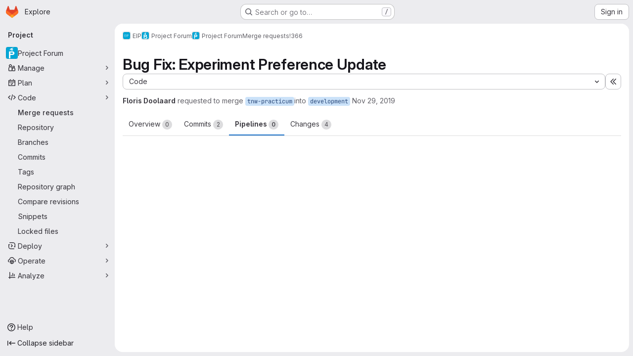

--- FILE ---
content_type: text/html; charset=utf-8
request_url: https://gitlab.ewi.tudelft.nl/eip/projectforum/projectforum/-/merge_requests/366/pipelines
body_size: 19300
content:







<!DOCTYPE html>
<html class="gl-system ui-neutral with-top-bar with-header application-chrome page-with-panels with-gl-container-queries " lang="en">
<head prefix="og: http://ogp.me/ns#">
<meta charset="utf-8">
<meta content="IE=edge" http-equiv="X-UA-Compatible">
<meta content="width=device-width, initial-scale=1" name="viewport">
<title>Bug Fix: Experiment Preference Update (!366) · Merge requests · EIP / Project Forum / Project Forum · GitLab</title>
<script nonce="DLivqghP0h6S0iZNyiGRlw==">
//<![CDATA[
window.gon={};gon.api_version="v4";gon.default_avatar_url="https://gitlab.ewi.tudelft.nl/assets/no_avatar-849f9c04a3a0d0cea2424ae97b27447dc64a7dbfae83c036c45b403392f0e8ba.png";gon.max_file_size=10;gon.asset_host=null;gon.webpack_public_path="/assets/webpack/";gon.relative_url_root="";gon.user_color_mode="gl-system";gon.user_color_scheme="white";gon.markdown_surround_selection=null;gon.markdown_automatic_lists=null;gon.markdown_maintain_indentation=null;gon.math_rendering_limits_enabled=true;gon.allow_immediate_namespaces_deletion=true;gon.iframe_rendering_enabled=false;gon.iframe_rendering_allowlist=[];gon.recaptcha_api_server_url="https://www.recaptcha.net/recaptcha/api.js";gon.recaptcha_sitekey="";gon.gitlab_url="https://gitlab.ewi.tudelft.nl";gon.promo_url="https://about.gitlab.com";gon.forum_url="https://forum.gitlab.com";gon.docs_url="https://docs.gitlab.com";gon.revision="75b6aa72896";gon.feature_category="code_review_workflow";gon.gitlab_logo="/assets/gitlab_logo-2957169c8ef64c58616a1ac3f4fc626e8a35ce4eb3ed31bb0d873712f2a041a0.png";gon.secure=true;gon.sprite_icons="/assets/icons-dafe78f1f5f3f39844d40e6211b4b6b2b89533b96324c26e6ca12cfd6cf1b0ca.svg";gon.sprite_file_icons="/assets/file_icons/file_icons-90de312d3dbe794a19dee8aee171f184ff69ca9c9cf9fe37e8b254e84c3a1543.svg";gon.illustrations_path="/images/illustrations.svg";gon.emoji_sprites_css_path="/assets/emoji_sprites-bd26211944b9d072037ec97cb138f1a52cd03ef185cd38b8d1fcc963245199a1.css";gon.emoji_backend_version=4;gon.gridstack_css_path="/assets/lazy_bundles/gridstack-f42069e5c7b1542688660592b48f2cbd86e26b77030efd195d124dbd8fe64434.css";gon.test_env=false;gon.disable_animations=false;gon.suggested_label_colors={"#cc338b":"Magenta-pink","#dc143c":"Crimson","#c21e56":"Rose red","#cd5b45":"Dark coral","#ed9121":"Carrot orange","#eee600":"Titanium yellow","#009966":"Green-cyan","#8fbc8f":"Dark sea green","#6699cc":"Blue-gray","#e6e6fa":"Lavender","#9400d3":"Dark violet","#330066":"Deep violet","#36454f":"Charcoal grey","#808080":"Gray"};gon.first_day_of_week=1;gon.time_display_relative=true;gon.time_display_format=0;gon.ee=true;gon.jh=false;gon.dot_com=false;gon.uf_error_prefix="UF";gon.pat_prefix="";gon.keyboard_shortcuts_enabled=true;gon.broadcast_message_dismissal_path=null;gon.diagramsnet_url="https://embed.diagrams.net";gon.features={"uiForOrganizations":false,"organizationSwitching":false,"findAndReplace":false,"removeMonitorMetrics":true,"newProjectCreationForm":false,"workItemsClientSideBoards":false,"glqlWorkItems":true,"glqlAggregation":false,"glqlTypescript":false,"archiveGroup":false,"accessibleLoadingButton":false,"projectStudioEnabled":true,"advancedContextResolver":true,"duoUiNext":false,"agenticChatGa":true,"dapUseFoundationalFlowsSetting":true,"allowIframesInMarkdown":false,"glqlLoadOnClick":false,"showMergeRequestStatusDraft":false,"mrPipelinesGraphql":false,"ciPipelineCreationRequestsRealtime":false,"ciPipelineStatusesUpdatedSubscription":false,"notificationsTodosButtons":false,"mergeWidgetStopPolling":false,"mergeTrainsSkipTrain":true,"securityPolicyApprovalWarnMode":true,"allowMergeTrainRetryMerge":true,"mrReportsTab":false,"mrSecurityWidgetGraphql":true};gon.roadmap_epics_limit=1000;gon.subscriptions_url="https://customers.gitlab.com";gon.abilities={"resolveVulnerabilityWithAi":false,"measureCommentTemperature":false};
//]]>
</script>

<script nonce="DLivqghP0h6S0iZNyiGRlw==">
//<![CDATA[
const root = document.documentElement;
if (window.matchMedia('(prefers-color-scheme: dark)').matches) {
  root.classList.add('gl-dark');
}

window.matchMedia('(prefers-color-scheme: dark)').addEventListener('change', (e) => {
  if (e.matches) {
    root.classList.add('gl-dark');
  } else {
    root.classList.remove('gl-dark');
  }
});

//]]>
</script>
<script nonce="DLivqghP0h6S0iZNyiGRlw==">
//<![CDATA[
var gl = window.gl || {};
gl.startup_calls = {"/eip/projectforum/projectforum/-/merge_requests/366/diffs_metadata.json?diff_head=true\u0026view=inline\u0026w=1":{},"/eip/projectforum/projectforum/-/merge_requests/366.json?serializer=sidebar_extras":{}};
gl.startup_graphql_calls = null;

if (gl.startup_calls && window.fetch) {
  Object.keys(gl.startup_calls).forEach(apiCall => {
   gl.startup_calls[apiCall] = {
      fetchCall: fetch(apiCall, {
        // Emulate XHR for Rails AJAX request checks
        headers: {
          'X-Requested-With': 'XMLHttpRequest'
        },
        // fetch won’t send cookies in older browsers, unless you set the credentials init option.
        // We set to `same-origin` which is default value in modern browsers.
        // See https://github.com/whatwg/fetch/pull/585 for more information.
        credentials: 'same-origin'
      })
    };
  });
}
if (gl.startup_graphql_calls && window.fetch) {
  const headers = {"X-CSRF-Token":"HSzInBYZRirOI4KEzhcmHNeEk54z2yZQf1PIPLoHvNQu3-oN8MDzgmRd1woexrDbgUBEFjQMnPGd4MBUmrgUGw","x-gitlab-feature-category":"code_review_workflow"};
  const url = `https://gitlab.ewi.tudelft.nl/api/graphql`

  const opts = {
    method: "POST",
    headers: {
      "Content-Type": "application/json",
      ...headers,
    }
  };

  gl.startup_graphql_calls = gl.startup_graphql_calls.map(call => ({
    ...call,
    fetchCall: fetch(url, {
      ...opts,
      credentials: 'same-origin',
      body: JSON.stringify(call)
    })
  }))
}


//]]>
</script>



<meta content="light dark" name="color-scheme">
<link rel="stylesheet" href="/assets/application-abccfa37b0f17cedddf56895cec864ac4f135996a53749e184b6795ed8e8f38a.css" media="(prefers-color-scheme: light)" />
<link rel="stylesheet" href="/assets/application_dark-781abccc6b4b0c240f759a865fbe4122481d5684e558de337acd8f95da33428a.css" media="(prefers-color-scheme: dark)" />
<link rel="stylesheet" href="/assets/page_bundles/merge_request-c6f260eb48cf3aef7c4713a5bd19819610af51a191f6ebf7728d9510743a8940.css" /><link rel="stylesheet" href="/assets/page_bundles/issuable-a1426ec32621b16dfde0bb759644dde9c2420a266b82578555e8cf4478d95dca.css" /><link rel="stylesheet" href="/assets/page_bundles/notes_shared-8f7a9513332533cc4a53b3be3d16e69570e82bc87b3f8913578eaeb0dce57e21.css" /><link rel="stylesheet" href="/assets/page_bundles/design_management-714c36aa7869317006d0fdf3fa26fe925dcbcda6a0c71a93a3e54f3fc27ca849.css" /><link rel="stylesheet" href="/assets/page_bundles/merge_requests-48c3a4a8c93b041e5b37db65df96a2d7f544285ef25cca3841fdb928defbd03c.css" /><link rel="stylesheet" href="/assets/page_bundles/pipelines-73aa3826d1ff6db534ba4e57bcc5d791bd6058b88c0caeaa5c16d7857acb5ac2.css" /><link rel="stylesheet" href="/assets/page_bundles/reports-29e64d01ce221f24f5d01336bdfebb32405c7ed6bd1ca434396aacedb72dd3e3.css" /><link rel="stylesheet" href="/assets/page_bundles/ci_status-a8a0940e57bbda1e5773df806e02e1d49d605920f355620790dff8de65c19ff4.css" /><link rel="stylesheet" href="/assets/page_bundles/labels-b23cc06813aa6fbbc608e40531a9a2c605d4b464b1a2b1bd22360ba37986127f.css" /><link rel="stylesheet" href="/assets/page_bundles/commit_description-9e7efe20f0cef17d0606edabfad0418e9eb224aaeaa2dae32c817060fa60abcc.css" /><link rel="stylesheet" href="/assets/page_bundles/work_items-af321897c3b1ae7c1f6f0cb993681211b837df7ec8e5ff59e3795fd08ab83a13.css" />
<link rel="stylesheet" href="/assets/tailwind_cqs-cfa5ad95f1919bde4c01925c1fccc6b9fe2b2d8d09292b9cea6682c16a488183.css" />


<link rel="stylesheet" href="/assets/fonts-deb7ad1d55ca77c0172d8538d53442af63604ff490c74acc2859db295c125bdb.css" />
<link rel="stylesheet" href="/assets/highlight/themes/white-c47e38e4a3eafd97b389c0f8eec06dce295f311cdc1c9e55073ea9406b8fe5b0.css" media="(prefers-color-scheme: light)" />
<link rel="stylesheet" href="/assets/highlight/themes/dark-8796b0549a7cd8fd6d2646619fa5840db4505d7031a76d5441a3cee1d12390d2.css" media="(prefers-color-scheme: dark)" />

<script src="/assets/webpack/runtime.60d9ec05.bundle.js" defer="defer" nonce="DLivqghP0h6S0iZNyiGRlw=="></script>
<script src="/assets/webpack/main.27d230ec.chunk.js" defer="defer" nonce="DLivqghP0h6S0iZNyiGRlw=="></script>
<script src="/assets/webpack/tracker.85adcc5f.chunk.js" defer="defer" nonce="DLivqghP0h6S0iZNyiGRlw=="></script>
<script nonce="DLivqghP0h6S0iZNyiGRlw==">
//<![CDATA[
window.snowplowOptions = {"namespace":"gl","hostname":"gitlab.ewi.tudelft.nl:443","postPath":"/-/collect_events","forceSecureTracker":true,"appId":"gitlab_sm"};
gl = window.gl || {};
gl.snowplowStandardContext = {"schema":"iglu:com.gitlab/gitlab_standard/jsonschema/1-1-7","data":{"environment":"self-managed","source":"gitlab-rails","correlation_id":"01KG16M45P50HX6E821TKZ41E3","extra":{},"user_id":null,"global_user_id":null,"user_type":null,"is_gitlab_team_member":null,"namespace_id":1902,"ultimate_parent_namespace_id":1838,"project_id":1036,"feature_enabled_by_namespace_ids":null,"realm":"self-managed","deployment_type":"self-managed","context_generated_at":"2026-01-28T03:23:52.286+01:00"}};
gl.snowplowPseudonymizedPageUrl = "https://gitlab.ewi.tudelft.nl/namespace1902/project1036/-/merge_requests/366?tab=pipelines";
gl.maskedDefaultReferrerUrl = null;
gl.ga4MeasurementId = 'G-ENFH3X7M5Y';
gl.duoEvents = ["ai_question_category","perform_completion_worker","process_gitlab_duo_question","agent_platform_session_created","agent_platform_session_dropped","agent_platform_session_finished","agent_platform_session_resumed","agent_platform_session_started","agent_platform_session_stopped","ai_response_time","ci_repository_xray_artifact_created","cleanup_stuck_agent_platform_session","click_enable_ai_catalog_item_button","click_purchase_seats_button_group_duo_pro_home_page","code_suggestion_accepted_in_ide","code_suggestion_rejected_in_ide","code_suggestion_shown_in_ide","code_suggestions_connection_details_rate_limit_exceeded","code_suggestions_direct_access_rate_limit_exceeded","code_suggestions_rate_limit_exceeded","create_ai_catalog_item","create_ai_catalog_item_consumer","create_ai_self_hosted_model","default_answer","delete_ai_catalog_item","delete_ai_catalog_item_consumer","delete_ai_self_hosted_model","detected_high_comment_temperature","detected_repeated_high_comment_temperature","dismiss_sast_vulnerability_false_positive_analysis","encounter_duo_code_review_error_during_review","error_answer","excluded_files_from_duo_code_review","execute_llm_method","find_no_issues_duo_code_review_after_review","find_nothing_to_review_duo_code_review_on_mr","finish_duo_workflow_execution","finish_mcp_tool_call","forced_high_temperature_commenting","i_quickactions_q","include_repository_xray_data_into_code_generation_prompt","mention_gitlabduo_in_mr_comment","post_comment_duo_code_review_on_diff","process_gitlab_duo_slash_command","react_thumbs_down_on_duo_code_review_comment","react_thumbs_up_on_duo_code_review_comment","reported_sast_vulnerability_false_positive_analysis","request_ask_help","request_duo_chat_response","request_review_duo_code_review_on_mr_by_author","request_review_duo_code_review_on_mr_by_non_author","requested_comment_temperature","retry_duo_workflow_execution","start_duo_workflow_execution","start_mcp_tool_call","submit_gitlab_duo_question","tokens_per_embedding","tokens_per_user_request_prompt","tokens_per_user_request_response","trigger_ai_catalog_item","trigger_sast_vulnerability_fp_detection_workflow","troubleshoot_job","update_ai_catalog_item","update_ai_catalog_item_consumer","update_ai_self_hosted_model","update_model_selection_feature","update_self_hosted_ai_feature_to_vendored_model","view_ai_catalog_item","view_ai_catalog_item_index","view_ai_catalog_project_managed"];
gl.onlySendDuoEvents = true;


//]]>
</script>
<link rel="preload" href="/assets/application-abccfa37b0f17cedddf56895cec864ac4f135996a53749e184b6795ed8e8f38a.css" as="style" type="text/css" nonce="5rPPV525FeWL43mnzQlTOw==">
<link rel="preload" href="/assets/highlight/themes/white-c47e38e4a3eafd97b389c0f8eec06dce295f311cdc1c9e55073ea9406b8fe5b0.css" as="style" type="text/css" nonce="5rPPV525FeWL43mnzQlTOw==">




<script src="/assets/webpack/commons-pages.search.show-super_sidebar.38f249e1.chunk.js" defer="defer" nonce="DLivqghP0h6S0iZNyiGRlw=="></script>
<script src="/assets/webpack/super_sidebar.db941e69.chunk.js" defer="defer" nonce="DLivqghP0h6S0iZNyiGRlw=="></script>
<script src="/assets/webpack/prosemirror.1da0b164.chunk.js" defer="defer" nonce="DLivqghP0h6S0iZNyiGRlw=="></script>
<script src="/assets/webpack/commons-pages.groups-pages.groups.achievements-pages.groups.activity-pages.groups.analytics.ci_cd_an-8a40a427.9967ce8c.chunk.js" defer="defer" nonce="DLivqghP0h6S0iZNyiGRlw=="></script>
<script src="/assets/webpack/commons-pages.projects-pages.projects.activity-pages.projects.alert_management.details-pages.project-93b287cd.4f9ded23.chunk.js" defer="defer" nonce="DLivqghP0h6S0iZNyiGRlw=="></script>
<script src="/assets/webpack/d44db2dd.5617a772.chunk.js" defer="defer" nonce="DLivqghP0h6S0iZNyiGRlw=="></script>
<script src="/assets/webpack/commons-pages.admin.topics.edit-pages.admin.topics.new-pages.groups.comment_templates-pages.groups.e-6d0ba5ec.3c7c6c7e.chunk.js" defer="defer" nonce="DLivqghP0h6S0iZNyiGRlw=="></script>
<script src="/assets/webpack/540c13ba.410c6bb4.chunk.js" defer="defer" nonce="DLivqghP0h6S0iZNyiGRlw=="></script>
<script src="/assets/webpack/commons-pages.admin.topics.edit-pages.admin.topics.new-pages.groups.comment_templates-pages.groups.e-ebd7e26d.40b26946.chunk.js" defer="defer" nonce="DLivqghP0h6S0iZNyiGRlw=="></script>
<script src="/assets/webpack/commons-pages.admin.topics.edit-pages.admin.topics.new-pages.groups.comment_templates-pages.groups.e-ff3aa5ea.84413ef8.chunk.js" defer="defer" nonce="DLivqghP0h6S0iZNyiGRlw=="></script>
<script src="/assets/webpack/commons-pages.admin.topics.edit-pages.admin.topics.new-pages.groups.comment_templates-pages.groups.e-987c7267.17e610af.chunk.js" defer="defer" nonce="DLivqghP0h6S0iZNyiGRlw=="></script>
<script src="/assets/webpack/commons-pages.admin.application_settings.service_accounts-pages.admin.impersonation_tokens-pages.gro-b1fa2591.89493dda.chunk.js" defer="defer" nonce="DLivqghP0h6S0iZNyiGRlw=="></script>
<script src="/assets/webpack/e3fb5bcf.7ad2b07d.chunk.js" defer="defer" nonce="DLivqghP0h6S0iZNyiGRlw=="></script>
<script src="/assets/webpack/commons-pages.dashboard.milestones.show-pages.groups.epics.index-pages.groups.epics.new-pages.groups-9f71f517.9a3c5091.chunk.js" defer="defer" nonce="DLivqghP0h6S0iZNyiGRlw=="></script>
<script src="/assets/webpack/commons-pages.groups.epics.index-pages.groups.epics.new-pages.groups.epics.show-pages.groups.issues--4883e0c4.98004a57.chunk.js" defer="defer" nonce="DLivqghP0h6S0iZNyiGRlw=="></script>
<script src="/assets/webpack/commons-pages.groups.merge_requests-pages.groups.security.vulnerabilities.index-pages.projects.clust-df58fcae.b3f84ee0.chunk.js" defer="defer" nonce="DLivqghP0h6S0iZNyiGRlw=="></script>
<script src="/assets/webpack/commons-pages.groups.epics.index-pages.groups.epics.new-pages.groups.epics.show-pages.groups.issues--00f9ee0c.55e69d7c.chunk.js" defer="defer" nonce="DLivqghP0h6S0iZNyiGRlw=="></script>
<script src="/assets/webpack/commons-pages.groups.epics.index-pages.groups.epics.new-pages.groups.epics.show-pages.groups.issues--313d8c61.1b9be957.chunk.js" defer="defer" nonce="DLivqghP0h6S0iZNyiGRlw=="></script>
<script src="/assets/webpack/1f5b0d56.56ddf31e.chunk.js" defer="defer" nonce="DLivqghP0h6S0iZNyiGRlw=="></script>
<script src="/assets/webpack/commons-pages.dashboard.milestones.show-pages.groups.merge_requests-pages.groups.milestones.edit-pag-863b7fdd.6105279e.chunk.js" defer="defer" nonce="DLivqghP0h6S0iZNyiGRlw=="></script>
<script src="/assets/webpack/pages.projects.merge_requests.show.8c8fbd45.chunk.js" defer="defer" nonce="DLivqghP0h6S0iZNyiGRlw=="></script>

<meta content="object" property="og:type">
<meta content="GitLab" property="og:site_name">
<meta content="Bug Fix: Experiment Preference Update (!366) · Merge requests · EIP / Project Forum / Project Forum · GitLab" property="og:title">
<meta content="Fixed bug where a user without any preference would get new preferences when a new experiment was added during a round and the  ExperimentPreference.update_preferences(user, edition) method..." property="og:description">
<meta content="https://gitlab.ewi.tudelft.nl/uploads/-/system/project/avatar/1036/logo.png" property="og:image">
<meta content="64" property="og:image:width">
<meta content="64" property="og:image:height">
<meta content="https://gitlab.ewi.tudelft.nl/eip/projectforum/projectforum/-/merge_requests/366/pipelines" property="og:url">
<meta content="summary" property="twitter:card">
<meta content="Bug Fix: Experiment Preference Update (!366) · Merge requests · EIP / Project Forum / Project Forum · GitLab" property="twitter:title">
<meta content="Fixed bug where a user without any preference would get new preferences when a new experiment was added during a round and the  ExperimentPreference.update_preferences(user, edition) method..." property="twitter:description">
<meta content="https://gitlab.ewi.tudelft.nl/uploads/-/system/project/avatar/1036/logo.png" property="twitter:image">
<meta property="twitter:label1" content="Author"><meta property="twitter:data1" content="Floris Doolaard"><meta property="twitter:label2" content="Assignee"><meta property="twitter:data2" content="Taico Aerts">
<meta name="csrf-param" content="authenticity_token" />
<meta name="csrf-token" content="XIlBbvHKAD8AqMGwg2rDGVIQAm0ljnAW6oeqnLPvaM9vemP_FxO1l6rWlD5Tu1XeBNTV5SJZyrcINKL0k1DAAA" />
<meta name="csp-nonce" content="DLivqghP0h6S0iZNyiGRlw==" />
<meta name="action-cable-url" content="/-/cable" />
<link href="/-/manifest.json" rel="manifest">
<link rel="icon" type="image/png" href="/assets/favicon-72a2cad5025aa931d6ea56c3201d1f18e68a8cd39788c7c80d5b2b82aa5143ef.png" id="favicon" data-original-href="/assets/favicon-72a2cad5025aa931d6ea56c3201d1f18e68a8cd39788c7c80d5b2b82aa5143ef.png" />
<link rel="apple-touch-icon" type="image/x-icon" href="/assets/apple-touch-icon-b049d4bc0dd9626f31db825d61880737befc7835982586d015bded10b4435460.png" />
<link href="/search/opensearch.xml" rel="search" title="Search GitLab" type="application/opensearchdescription+xml">




<meta content="Fixed bug where a user without any preference would get new preferences when a new experiment was added during a round and the  ExperimentPreference.update_preferences(user, edition) method..." name="description">
<meta content="#F1F0F6" media="(prefers-color-scheme: light)" name="theme-color">
<meta content="#232128" media="(prefers-color-scheme: dark)" name="theme-color">
</head>

<body class="tab-width-8 gl-browser-chrome gl-platform-mac " data-group="projectforum" data-group-full-path="eip/projectforum" data-namespace-id="1902" data-page="projects:merge_requests:show" data-page-type-id="366" data-project="projectforum" data-project-full-path="eip/projectforum/projectforum" data-project-id="1036" data-project-studio-enabled="true">
<div id="js-tooltips-container"></div>
<script nonce="DLivqghP0h6S0iZNyiGRlw==">
//<![CDATA[
gl = window.gl || {};
gl.GfmAutoComplete = gl.GfmAutoComplete || {};
gl.GfmAutoComplete.dataSources = {"epics":"/eip/projectforum/projectforum/-/autocomplete_sources/epics","iterations":"/eip/projectforum/projectforum/-/autocomplete_sources/iterations","vulnerabilities":"/eip/projectforum/projectforum/-/autocomplete_sources/vulnerabilities","members":"/eip/projectforum/projectforum/-/autocomplete_sources/members?type=MergeRequest\u0026type_id=366","issues":"/eip/projectforum/projectforum/-/autocomplete_sources/issues","mergeRequests":"/eip/projectforum/projectforum/-/autocomplete_sources/merge_requests","labels":"/eip/projectforum/projectforum/-/autocomplete_sources/labels?type=MergeRequest\u0026type_id=366","milestones":"/eip/projectforum/projectforum/-/autocomplete_sources/milestones","commands":"/eip/projectforum/projectforum/-/autocomplete_sources/commands?type=MergeRequest\u0026type_id=366","snippets":"/eip/projectforum/projectforum/-/autocomplete_sources/snippets","contacts":"/eip/projectforum/projectforum/-/autocomplete_sources/contacts?type=MergeRequest\u0026type_id=366","wikis":"/eip/projectforum/projectforum/-/autocomplete_sources/wikis"};


//]]>
</script>
<script nonce="DLivqghP0h6S0iZNyiGRlw==">
//<![CDATA[
gl = window.gl || {};
gl.client = {"isChrome":true,"isMac":true};


//]]>
</script>


<header class="super-topbar js-super-topbar"></header>
<div class="layout-page js-page-layout page-gutter  page-with-super-sidebar">
<script nonce="DLivqghP0h6S0iZNyiGRlw==">
//<![CDATA[
const outer = document.createElement('div');
outer.style.visibility = 'hidden';
outer.style.overflow = 'scroll';
document.body.appendChild(outer);
const inner = document.createElement('div');
outer.appendChild(inner);
const scrollbarWidth = outer.offsetWidth - inner.offsetWidth;
outer.parentNode.removeChild(outer);
document.documentElement.style.setProperty('--scrollbar-width', `${scrollbarWidth}px`);

//]]>
</script><aside class="js-super-sidebar super-sidebar super-sidebar-loading" data-command-palette="{&quot;project_files_url&quot;:&quot;/eip/projectforum/projectforum/-/files/development?format=json&quot;,&quot;project_blob_url&quot;:&quot;/eip/projectforum/projectforum/-/blob/development&quot;}" data-force-desktop-expanded-sidebar="" data-is-saas="false" data-root-path="/" data-sidebar="{&quot;is_logged_in&quot;:false,&quot;compare_plans_url&quot;:&quot;https://about.gitlab.com/pricing&quot;,&quot;context_switcher_links&quot;:[{&quot;title&quot;:&quot;Explore&quot;,&quot;link&quot;:&quot;/explore&quot;,&quot;icon&quot;:&quot;compass&quot;}],&quot;current_menu_items&quot;:[{&quot;id&quot;:&quot;project_overview&quot;,&quot;title&quot;:&quot;Project Forum&quot;,&quot;avatar&quot;:&quot;/uploads/-/system/project/avatar/1036/logo.png&quot;,&quot;entity_id&quot;:1036,&quot;link&quot;:&quot;/eip/projectforum/projectforum&quot;,&quot;link_classes&quot;:&quot;shortcuts-project&quot;,&quot;is_active&quot;:false},{&quot;id&quot;:&quot;manage_menu&quot;,&quot;title&quot;:&quot;Manage&quot;,&quot;icon&quot;:&quot;users&quot;,&quot;avatar_shape&quot;:&quot;rect&quot;,&quot;link&quot;:&quot;/eip/projectforum/projectforum/activity&quot;,&quot;is_active&quot;:false,&quot;items&quot;:[{&quot;id&quot;:&quot;activity&quot;,&quot;title&quot;:&quot;Activity&quot;,&quot;link&quot;:&quot;/eip/projectforum/projectforum/activity&quot;,&quot;link_classes&quot;:&quot;shortcuts-project-activity&quot;,&quot;is_active&quot;:false},{&quot;id&quot;:&quot;members&quot;,&quot;title&quot;:&quot;Members&quot;,&quot;link&quot;:&quot;/eip/projectforum/projectforum/-/project_members&quot;,&quot;is_active&quot;:false},{&quot;id&quot;:&quot;labels&quot;,&quot;title&quot;:&quot;Labels&quot;,&quot;link&quot;:&quot;/eip/projectforum/projectforum/-/labels&quot;,&quot;is_active&quot;:false}],&quot;separated&quot;:false},{&quot;id&quot;:&quot;plan_menu&quot;,&quot;title&quot;:&quot;Plan&quot;,&quot;icon&quot;:&quot;planning&quot;,&quot;avatar_shape&quot;:&quot;rect&quot;,&quot;link&quot;:&quot;/eip/projectforum/projectforum/-/issues&quot;,&quot;is_active&quot;:false,&quot;items&quot;:[{&quot;id&quot;:&quot;project_issue_list&quot;,&quot;title&quot;:&quot;Issues&quot;,&quot;link&quot;:&quot;/eip/projectforum/projectforum/-/issues&quot;,&quot;link_classes&quot;:&quot;shortcuts-issues has-sub-items&quot;,&quot;pill_count_field&quot;:&quot;openIssuesCount&quot;,&quot;pill_count_dynamic&quot;:false,&quot;is_active&quot;:false},{&quot;id&quot;:&quot;boards&quot;,&quot;title&quot;:&quot;Issue boards&quot;,&quot;link&quot;:&quot;/eip/projectforum/projectforum/-/boards&quot;,&quot;link_classes&quot;:&quot;shortcuts-issue-boards&quot;,&quot;is_active&quot;:false},{&quot;id&quot;:&quot;milestones&quot;,&quot;title&quot;:&quot;Milestones&quot;,&quot;link&quot;:&quot;/eip/projectforum/projectforum/-/milestones&quot;,&quot;is_active&quot;:false},{&quot;id&quot;:&quot;iterations&quot;,&quot;title&quot;:&quot;Iterations&quot;,&quot;link&quot;:&quot;/eip/projectforum/projectforum/-/cadences&quot;,&quot;is_active&quot;:false},{&quot;id&quot;:&quot;project_wiki&quot;,&quot;title&quot;:&quot;Wiki&quot;,&quot;link&quot;:&quot;/eip/projectforum/projectforum/-/wikis/home&quot;,&quot;link_classes&quot;:&quot;shortcuts-wiki&quot;,&quot;is_active&quot;:false}],&quot;separated&quot;:false},{&quot;id&quot;:&quot;code_menu&quot;,&quot;title&quot;:&quot;Code&quot;,&quot;icon&quot;:&quot;code&quot;,&quot;avatar_shape&quot;:&quot;rect&quot;,&quot;link&quot;:&quot;/eip/projectforum/projectforum/-/merge_requests&quot;,&quot;is_active&quot;:true,&quot;items&quot;:[{&quot;id&quot;:&quot;project_merge_request_list&quot;,&quot;title&quot;:&quot;Merge requests&quot;,&quot;link&quot;:&quot;/eip/projectforum/projectforum/-/merge_requests&quot;,&quot;link_classes&quot;:&quot;shortcuts-merge_requests&quot;,&quot;pill_count_field&quot;:&quot;openMergeRequestsCount&quot;,&quot;pill_count_dynamic&quot;:false,&quot;is_active&quot;:true},{&quot;id&quot;:&quot;files&quot;,&quot;title&quot;:&quot;Repository&quot;,&quot;link&quot;:&quot;/eip/projectforum/projectforum/-/tree/development&quot;,&quot;link_classes&quot;:&quot;shortcuts-tree&quot;,&quot;is_active&quot;:false},{&quot;id&quot;:&quot;branches&quot;,&quot;title&quot;:&quot;Branches&quot;,&quot;link&quot;:&quot;/eip/projectforum/projectforum/-/branches&quot;,&quot;is_active&quot;:false},{&quot;id&quot;:&quot;commits&quot;,&quot;title&quot;:&quot;Commits&quot;,&quot;link&quot;:&quot;/eip/projectforum/projectforum/-/commits/development?ref_type=heads&quot;,&quot;link_classes&quot;:&quot;shortcuts-commits&quot;,&quot;is_active&quot;:false},{&quot;id&quot;:&quot;tags&quot;,&quot;title&quot;:&quot;Tags&quot;,&quot;link&quot;:&quot;/eip/projectforum/projectforum/-/tags&quot;,&quot;is_active&quot;:false},{&quot;id&quot;:&quot;graphs&quot;,&quot;title&quot;:&quot;Repository graph&quot;,&quot;link&quot;:&quot;/eip/projectforum/projectforum/-/network/development?ref_type=heads&quot;,&quot;link_classes&quot;:&quot;shortcuts-network&quot;,&quot;is_active&quot;:false},{&quot;id&quot;:&quot;compare&quot;,&quot;title&quot;:&quot;Compare revisions&quot;,&quot;link&quot;:&quot;/eip/projectforum/projectforum/-/compare?from=development\u0026to=development&quot;,&quot;is_active&quot;:false},{&quot;id&quot;:&quot;project_snippets&quot;,&quot;title&quot;:&quot;Snippets&quot;,&quot;link&quot;:&quot;/eip/projectforum/projectforum/-/snippets&quot;,&quot;link_classes&quot;:&quot;shortcuts-snippets&quot;,&quot;is_active&quot;:false},{&quot;id&quot;:&quot;file_locks&quot;,&quot;title&quot;:&quot;Locked files&quot;,&quot;link&quot;:&quot;/eip/projectforum/projectforum/path_locks&quot;,&quot;is_active&quot;:false}],&quot;separated&quot;:false},{&quot;id&quot;:&quot;deploy_menu&quot;,&quot;title&quot;:&quot;Deploy&quot;,&quot;icon&quot;:&quot;deployments&quot;,&quot;avatar_shape&quot;:&quot;rect&quot;,&quot;link&quot;:&quot;/eip/projectforum/projectforum/-/releases&quot;,&quot;is_active&quot;:false,&quot;items&quot;:[{&quot;id&quot;:&quot;releases&quot;,&quot;title&quot;:&quot;Releases&quot;,&quot;link&quot;:&quot;/eip/projectforum/projectforum/-/releases&quot;,&quot;link_classes&quot;:&quot;shortcuts-deployments-releases&quot;,&quot;is_active&quot;:false},{&quot;id&quot;:&quot;packages_registry&quot;,&quot;title&quot;:&quot;Package registry&quot;,&quot;link&quot;:&quot;/eip/projectforum/projectforum/-/packages&quot;,&quot;link_classes&quot;:&quot;shortcuts-container-registry&quot;,&quot;is_active&quot;:false},{&quot;id&quot;:&quot;model_registry&quot;,&quot;title&quot;:&quot;Model registry&quot;,&quot;link&quot;:&quot;/eip/projectforum/projectforum/-/ml/models&quot;,&quot;is_active&quot;:false}],&quot;separated&quot;:false},{&quot;id&quot;:&quot;operations_menu&quot;,&quot;title&quot;:&quot;Operate&quot;,&quot;icon&quot;:&quot;cloud-pod&quot;,&quot;avatar_shape&quot;:&quot;rect&quot;,&quot;link&quot;:&quot;/eip/projectforum/projectforum/-/terraform_module_registry&quot;,&quot;is_active&quot;:false,&quot;items&quot;:[{&quot;id&quot;:&quot;infrastructure_registry&quot;,&quot;title&quot;:&quot;Terraform modules&quot;,&quot;link&quot;:&quot;/eip/projectforum/projectforum/-/terraform_module_registry&quot;,&quot;is_active&quot;:false}],&quot;separated&quot;:false},{&quot;id&quot;:&quot;analyze_menu&quot;,&quot;title&quot;:&quot;Analyze&quot;,&quot;icon&quot;:&quot;chart&quot;,&quot;avatar_shape&quot;:&quot;rect&quot;,&quot;link&quot;:&quot;/eip/projectforum/projectforum/-/graphs/development?ref_type=heads&quot;,&quot;is_active&quot;:false,&quot;items&quot;:[{&quot;id&quot;:&quot;contributors&quot;,&quot;title&quot;:&quot;Contributor analytics&quot;,&quot;link&quot;:&quot;/eip/projectforum/projectforum/-/graphs/development?ref_type=heads&quot;,&quot;is_active&quot;:false},{&quot;id&quot;:&quot;model_experiments&quot;,&quot;title&quot;:&quot;Model experiments&quot;,&quot;link&quot;:&quot;/eip/projectforum/projectforum/-/ml/experiments&quot;,&quot;is_active&quot;:false}],&quot;separated&quot;:false}],&quot;current_context_header&quot;:&quot;Project&quot;,&quot;university_path&quot;:&quot;https://university.gitlab.com&quot;,&quot;support_path&quot;:&quot;https://eip.ewi.tudelft.nl&quot;,&quot;docs_path&quot;:&quot;/help/docs&quot;,&quot;display_whats_new&quot;:false,&quot;show_version_check&quot;:null,&quot;search&quot;:{&quot;search_path&quot;:&quot;/search&quot;,&quot;issues_path&quot;:&quot;/dashboard/issues&quot;,&quot;mr_path&quot;:&quot;/dashboard/merge_requests&quot;,&quot;autocomplete_path&quot;:&quot;/search/autocomplete&quot;,&quot;settings_path&quot;:&quot;/search/settings&quot;,&quot;search_context&quot;:{&quot;group&quot;:{&quot;id&quot;:1902,&quot;name&quot;:&quot;Project Forum&quot;,&quot;full_name&quot;:&quot;EIP / Project Forum&quot;},&quot;group_metadata&quot;:{&quot;issues_path&quot;:&quot;/groups/eip/projectforum/-/issues&quot;,&quot;mr_path&quot;:&quot;/groups/eip/projectforum/-/merge_requests&quot;},&quot;project&quot;:{&quot;id&quot;:1036,&quot;name&quot;:&quot;Project Forum&quot;},&quot;project_metadata&quot;:{&quot;mr_path&quot;:&quot;/eip/projectforum/projectforum/-/merge_requests&quot;,&quot;issues_path&quot;:&quot;/eip/projectforum/projectforum/-/issues&quot;},&quot;code_search&quot;:false,&quot;scope&quot;:&quot;merge_requests&quot;,&quot;for_snippets&quot;:null}},&quot;panel_type&quot;:&quot;project&quot;,&quot;shortcut_links&quot;:[{&quot;title&quot;:&quot;Snippets&quot;,&quot;href&quot;:&quot;/explore/snippets&quot;,&quot;css_class&quot;:&quot;dashboard-shortcuts-snippets&quot;},{&quot;title&quot;:&quot;Groups&quot;,&quot;href&quot;:&quot;/explore/groups&quot;,&quot;css_class&quot;:&quot;dashboard-shortcuts-groups&quot;},{&quot;title&quot;:&quot;Projects&quot;,&quot;href&quot;:&quot;/explore/projects/starred&quot;,&quot;css_class&quot;:&quot;dashboard-shortcuts-projects&quot;}],&quot;terms&quot;:null,&quot;sign_in_visible&quot;:&quot;true&quot;,&quot;allow_signup&quot;:&quot;false&quot;,&quot;new_user_registration_path&quot;:&quot;/users/sign_up&quot;,&quot;sign_in_path&quot;:&quot;/users/sign_in?redirect_to_referer=yes&quot;}"></aside>


<div class="panels-container gl-flex gl-gap-3">
<div class="content-panels gl-flex-1 gl-w-full gl-flex gl-gap-3 gl-relative js-content-panels gl-@container/content-panels">
<div class="js-static-panel static-panel content-wrapper gl-relative paneled-view gl-flex-1 gl-overflow-y-auto gl-bg-default" id="static-panel-portal">
<div class="panel-header">
<div class="broadcast-wrapper">



</div>
<div class="top-bar-fixed container-fluid gl-rounded-t-lg gl-sticky gl-top-0 gl-left-0 gl-mx-0 gl-w-full" data-testid="top-bar">
<div class="top-bar-container gl-flex gl-items-center gl-gap-2">
<div class="gl-grow gl-basis-0 gl-flex gl-items-center gl-justify-start gl-gap-3">
<script type="application/ld+json">
{"@context":"https://schema.org","@type":"BreadcrumbList","itemListElement":[{"@type":"ListItem","position":1,"name":"EIP","item":"https://gitlab.ewi.tudelft.nl/eip"},{"@type":"ListItem","position":2,"name":"Project Forum","item":"https://gitlab.ewi.tudelft.nl/eip/projectforum"},{"@type":"ListItem","position":3,"name":"Project Forum","item":"https://gitlab.ewi.tudelft.nl/eip/projectforum/projectforum"},{"@type":"ListItem","position":4,"name":"Merge requests","item":"https://gitlab.ewi.tudelft.nl/eip/projectforum/projectforum/-/merge_requests"},{"@type":"ListItem","position":5,"name":"!366","item":"https://gitlab.ewi.tudelft.nl/eip/projectforum/projectforum/-/merge_requests/366/pipelines"}]}


</script>
<div data-testid="breadcrumb-links" id="js-vue-page-breadcrumbs-wrapper">
<div data-breadcrumbs-json="[{&quot;text&quot;:&quot;EIP&quot;,&quot;href&quot;:&quot;/eip&quot;,&quot;avatarPath&quot;:&quot;/uploads/-/system/group/avatar/1838/eip.png&quot;},{&quot;text&quot;:&quot;Project Forum&quot;,&quot;href&quot;:&quot;/eip/projectforum&quot;,&quot;avatarPath&quot;:&quot;/uploads/-/system/group/avatar/1902/logo.png&quot;},{&quot;text&quot;:&quot;Project Forum&quot;,&quot;href&quot;:&quot;/eip/projectforum/projectforum&quot;,&quot;avatarPath&quot;:&quot;/uploads/-/system/project/avatar/1036/logo.png&quot;},{&quot;text&quot;:&quot;Merge requests&quot;,&quot;href&quot;:&quot;/eip/projectforum/projectforum/-/merge_requests&quot;,&quot;avatarPath&quot;:null},{&quot;text&quot;:&quot;!366&quot;,&quot;href&quot;:&quot;/eip/projectforum/projectforum/-/merge_requests/366/pipelines&quot;,&quot;avatarPath&quot;:null}]" id="js-vue-page-breadcrumbs"></div>
<div id="js-injected-page-breadcrumbs"></div>
<div id="js-page-breadcrumbs-extra"></div>
</div>


<div id="js-work-item-feedback"></div>

</div>

</div>
</div>

</div>
<div class="panel-content">
<div class="panel-content-inner js-static-panel-inner">
<div class="alert-wrapper alert-wrapper-top-space gl-flex gl-flex-col gl-gap-3 container-fluid container-limited">






























</div>

<div class="container-fluid container-limited project-highlight-puc">
<main class="content gl-@container/panel gl-pb-3" id="content-body" itemscope itemtype="http://schema.org/SoftwareSourceCode">
<div id="js-drawer-container"></div>
<div class="flash-container flash-container-page sticky" data-testid="flash-container">
<div id="js-global-alerts"></div>
</div>









<div class="merge-request" data-lock-version="1" data-mr-action="pipelines" data-project-path="eip/projectforum/projectforum" data-url="/eip/projectforum/projectforum/-/merge_requests/366.json">
<div class="detail-page-header gl-flex gl-pt-5 gl-gap-3 gl-flex-wrap gl-mb-3 @sm/panel:gl-flex-nowrap @sm/panel:gl-mb-0 is-merge-request">
<h1 class="title gl-heading-1 gl-self-center gl-mb-0 gl-flex-1 gl-wrap-anywhere" data-testid="title-content">
Bug Fix: Experiment Preference Update
</h1>
<div class="gl-flex gl-flex-row gl-gap-3 gl-w-full js-issuable-actions @sm/panel:gl-w-auto">
<div class="dropdown gl-dropdown gl-flex-1">
<div data-is-fork="false" data-reviewing-docs-path="/help/user/project/merge_requests/merge_request_troubleshooting.md#check-out-merge-requests-locally-through-the-head-ref" data-source-branch="tnw-practicum" data-source-project-default-url="https://gitlab.ewi.tudelft.nl/eip/projectforum/projectforum.git" data-source-project-full-path="eip/projectforum/projectforum" data-source-project-path="projectforum" id="js-check-out-modal"></div>
<button class="gl-button btn btn-md btn-default gl-flex gl-self-start gl-w-full @sm/panel:gl-w-auto !gl-pr-3" data-toggle="dropdown" data-testid="mr-code-dropdown" type="button"><span class="gl-button-text gl-inline-flex gl-justify-between gl-w-full">
Code
<svg class="s16 gl-icon gl-ml-2 !gl-mr-0" data-testid="chevron-down-icon"><use href="/assets/icons-dafe78f1f5f3f39844d40e6211b4b6b2b89533b96324c26e6ca12cfd6cf1b0ca.svg#chevron-down"></use></svg>

</span>

</button><div class="dropdown-menu dropdown-menu-right">
<div class="gl-dropdown-inner">
<div class="gl-dropdown-contents">
<ul>
<li class="gl-dropdown-section-header">
<header class="dropdown-header">
Review changes
</header>
</li>
<li class="gl-dropdown-item">
<button class="dropdown-item js-check-out-modal-trigger" type="button">
<div class="gl-dropdown-item-text-wrapper">
Check out branch
</div>
</button>
</li>
<li class="gl-dropdown-item">
<a target="_blank" class="dropdown-item" data-testid="open-in-workspace-button" data-event-tracking="click_new_workspace_button" data-event-label="merge_requests:show" href="/-/remote_development/workspaces/new?project=eip%2Fprojectforum%2Fprojectforum&amp;gitRef=tnw-practicum"><div class="gl-dropdown-item-text-wrapper">
Open in Workspace
</div>
</a></li>

<li class="gl-dropdown-divider">
<hr class="dropdown-divider">
</li>
<li class="gl-dropdown-section-header">
<header class="dropdown-header">
Download
</header>
</li>
<li class="gl-dropdown-item">
<a class="dropdown-item" download="" data-testid="download-email-patches-menu-item" href="/eip/projectforum/projectforum/-/merge_requests/366.patch"><div class="gl-dropdown-item-text-wrapper">
Patches
</div>
</a></li>
<li class="gl-dropdown-item">
<a class="dropdown-item" download="" data-testid="download-plain-diff-menu-item" href="/eip/projectforum/projectforum/-/merge_requests/366.diff"><div class="gl-dropdown-item-text-wrapper">
Plain diff
</div>
</a></li>
</ul>
</div>
</div>
</div>
</div>

<button class="gl-button btn btn-md btn-default btn-icon gl-h-fit gutter-toggle js-sidebar-toggle @lg/panel:!gl-hidden" type="button"><svg class="s16 gl-icon gl-button-icon " data-testid="chevron-double-lg-left-icon"><use href="/assets/icons-dafe78f1f5f3f39844d40e6211b4b6b2b89533b96324c26e6ca12cfd6cf1b0ca.svg#chevron-double-lg-left"></use></svg>
<span class="gl-button-text">
<span class="gl-sr-only">Expand sidebar</span>

</span>

</button></div>
</div>

<div data-can-summarize="false" data-diffs-path="https://gitlab.ewi.tudelft.nl/eip/projectforum/projectforum/-/merge_requests/366/diffs" data-new-comment-template-paths="[{&quot;text&quot;:&quot;Your comment templates&quot;,&quot;href&quot;:&quot;/-/profile/comment_templates&quot;}]" id="js-review-drawer"></div>
<div data-data="{&quot;iid&quot;:366,&quot;canResolveDiscussion&quot;:&quot;&quot;,&quot;defaultBranchName&quot;:&quot;development&quot;,&quot;projectPath&quot;:&quot;eip/projectforum/projectforum&quot;,&quot;sourceProjectPath&quot;:&quot;eip/projectforum/projectforum&quot;,&quot;title&quot;:&quot;Bug Fix: Experiment Preference Update&quot;,&quot;isFluidLayout&quot;:&quot;&quot;,&quot;blocksMerge&quot;:&quot;true&quot;,&quot;imported&quot;:&quot;false&quot;,&quot;isDraft&quot;:&quot;false&quot;,&quot;tabs&quot;:[[&quot;show&quot;,&quot;Overview&quot;,&quot;/eip/projectforum/projectforum/-/merge_requests/366&quot;,0],[&quot;commits&quot;,&quot;Commits&quot;,&quot;/eip/projectforum/projectforum/-/merge_requests/366/commits&quot;,2],[&quot;pipelines&quot;,&quot;Pipelines&quot;,&quot;/eip/projectforum/projectforum/-/merge_requests/366/pipelines&quot;,0],[&quot;diffs&quot;,&quot;Changes&quot;,&quot;/eip/projectforum/projectforum/-/merge_requests/366/diffs&quot;,&quot;4&quot;]]}" id="js-merge-sticky-header"></div>
<div class="merge-request-details issuable-details" data-id="1036">
<div class="merge-request-sticky-header-wrapper js-merge-request-sticky-header-wrapper">
<div class="merge-request-sticky-header gl-border-b">
<div class="detail-page-description gl-pt-2 gl-pb-4 gl-flex gl-items-baseline gl-flex-wrap gl-text-subtle gl-relative is-merge-request">
<div class="js-mr-header" data-hidden="false" data-iid="366" data-imported="false" data-is-draft="false" data-project-path="eip/projectforum/projectforum" data-state="merged"></div>
<a class="gl-my-0 gl-ml-1 gl-mr-2 gl-hidden gl-overflow-hidden gl-text-ellipsis gl-whitespace-nowrap gl-font-bold gl-text-default merge-request-sticky-title" aria-hidden="true" href="#top">Bug Fix: Experiment Preference Update
</a><div class="merge-request-author-container"><a class="author-link gl-text-link gl-font-bold gl-mr-2 js-user-link" data-user-id="69" data-username="FIXIT" data-name="Floris Doolaard" data-testid="author-link" href="/FIXIT"><span class="author">Floris Doolaard</span></a>requested to merge </div><a title="tnw-practicum" class="ref-container gl-inline-block gl-truncate gl-max-w-26 gl-ml-2 gl-shrink-0" href="/eip/projectforum/projectforum/-/tree/tnw-practicum">tnw-practicum</a> <button class="gl-button btn btn-icon btn-sm btn-default btn-default-tertiary !gl-hidden @md/panel:!gl-inline-block gl-mx-1 js-source-branch-copy" title="Copy branch name &lt;kbd class=&#39;flat gl-ml-2&#39; aria-hidden=true&gt;b&lt;/kbd&gt;" aria-keyshortcuts="b" aria-label="Copy branch name" aria-live="polite" data-toggle="tooltip" data-placement="bottom" data-container="body" data-html="true" data-clipboard-text="tnw-practicum" type="button"><svg class="s16 gl-icon gl-button-icon " data-testid="copy-to-clipboard-icon"><use href="/assets/icons-dafe78f1f5f3f39844d40e6211b4b6b2b89533b96324c26e6ca12cfd6cf1b0ca.svg#copy-to-clipboard"></use></svg>

</button> into <a title="development" class="ref-container gl-inline-block gl-truncate gl-max-w-26 gl-shrink-0 gl-mx-2" href="/eip/projectforum/projectforum/-/tree/development">development</a>   <time class="js-timeago gl-inline-block" title="Nov 29, 2019 3:21pm" datetime="2019-11-29T14:21:32Z" tabindex="0" aria-label="Nov 29, 2019 3:21pm" data-toggle="tooltip" data-placement="top" data-container="body">Nov 29, 2019</time>
</div>

<div class="merge-request-tabs-container gl-flex gl-justify-between gl-relative gl-gap-2 is-merge-request js-tabs-affix">
<ul class="merge-request-tabs nav-tabs nav nav-links gl-flex gl-flex-nowrap gl-m-0 gl-p-0 gl-border-0 gl-h-9">
<li class="notes-tab" data-testid="notes-tab">
<a data-action="show" data-target="#notes" data-toggle="tabvue" href="/eip/projectforum/projectforum/-/merge_requests/366">Overview
<span class="gl-badge badge badge-pill badge-neutral js-discussions-count"><span class="gl-badge-content">0</span></span>
</a>
</li>
<li class="commits-tab" data-testid="commits-tab">
<a data-action="commits" data-target="#commits" data-toggle="tabvue" href="/eip/projectforum/projectforum/-/merge_requests/366/commits">Commits
<span class="gl-badge badge badge-pill badge-neutral js-commits-count"><span class="gl-badge-content">2</span></span>
</a>
</li>
<li class="pipelines-tab active">
<a data-action="pipelines" data-target="#pipelines" data-toggle="tabvue" href="/eip/projectforum/projectforum/-/merge_requests/366/pipelines">Pipelines
<span class="gl-badge badge badge-pill badge-neutral js-pipelines-mr-count"><span class="gl-badge-content">0</span></span>
</a>
</li>

<li class="diffs-tab js-diffs-tab" data-testid="diffs-tab" id="diffs-tab">
<a data-action="diffs" data-target="#diffs" data-toggle="tabvue" href="/eip/projectforum/projectforum/-/merge_requests/366/diffs">Changes
<span class="gl-badge badge badge-pill badge-neutral js-changes-tab-count" data-gid="gid://gitlab/MergeRequest/39753"><span class="gl-badge-content">4</span></span>
</a>
</li>
</ul>
<div class="merge-request-tabs-actions gl-flex gl-flex-wrap gl-items-center gl-gap-3">
<div data-blocks-merge="true" data-can-resolve-discussion="" id="js-vue-discussion-counter"></div>
<div id="js-submit-review-button"></div>
</div>
</div>
</div>
</div>
<div class="tab-content" id="diff-notes-app">
<div id="js-diff-file-finder">
<div id="js-code-navigation"></div>
</div>
<div class="tab-pane notes voting_notes" id="notes" style="">
<div class="merge-request-overview">
<section>
<div class="issuable-discussion js-vue-notes-event">
<div class="detail-page-description gl-pb-0">
<div>
<div class="description !gl-mt-4 " data-testid="description-content">
<div class="md">
<p data-sourcepos="1:1-1:203" dir="auto">Fixed bug where a user without any preference would get new preferences when a new experiment was added during a round and the <code data-sourcepos="1:129-1:183"> ExperimentPreference.update_preferences(user, edition)</code> method was called.</p>
</div>
<textarea class="hidden js-task-list-field" data-value="Fixed bug where a user without any preference would get new preferences when a new experiment was added during a round and the ` ExperimentPreference.update_preferences(user, edition)` method was called."></textarea>
</div>
<div class="edited-text gl-mt-4 gl-text-subtle gl-text-sm">Edited <time class="js-timeago time_ago" title="Nov 29, 2019 3:26pm" datetime="2019-11-29T14:26:48Z" tabindex="0" aria-label="Nov 29, 2019 3:26pm" data-toggle="tooltip" data-placement="bottom" data-container="body">Nov 29, 2019</time> by <a class="author-link gl-text-link hover:gl-underline gl-text-subtle js-user-link" data-user-id="69" data-username="FIXIT" data-name="Floris Doolaard" data-testid="author-link" href="/FIXIT"><span class="">Floris Doolaard</span></a></div>
</div>

</div>
<div class="emoji-block emoji-list-container js-noteable-awards">
<div class="gl-flex gl-flex-wrap gl-justify-between gl-pt-3">
<div data-can-award-emoji="false" data-path="/api/v4/projects/1036/merge_requests/366/award_emoji" data-show-default-award-emojis="true" id="js-vue-awards-block"></div>

</div>

</div>

<div class="js-verification-alert" data-identity-verification-path="/-/identity_verification" data-identity-verification-required="false"></div>
<script nonce="DLivqghP0h6S0iZNyiGRlw==">
//<![CDATA[
window.gl = window.gl || {};
window.gl.mrWidgetData = {"id":39753,"iid":366,"source_project_full_path":"eip/projectforum/projectforum","target_project_full_path":"eip/projectforum/projectforum","can_create_pipeline_in_target_project":false,"email_patches_path":"/eip/projectforum/projectforum/-/merge_requests/366.patch","plain_diff_path":"/eip/projectforum/projectforum/-/merge_requests/366.diff","merge_request_basic_path":"/eip/projectforum/projectforum/-/merge_requests/366.json?serializer=basic","merge_request_widget_path":"/eip/projectforum/projectforum/-/merge_requests/366/widget.json","merge_request_cached_widget_path":"/eip/projectforum/projectforum/-/merge_requests/366/cached_widget.json","commit_change_content_path":"/eip/projectforum/projectforum/-/merge_requests/366/commit_change_content","conflicts_docs_path":"/help/user/project/merge_requests/conflicts.md","reviewing_and_managing_merge_requests_docs_path":"/help/user/project/merge_requests/merge_request_troubleshooting.md#check-out-merge-requests-locally-through-the-head-ref","merge_request_pipelines_docs_path":"/help/ci/pipelines/merge_request_pipelines.md","ci_environments_status_path":"/eip/projectforum/projectforum/-/merge_requests/366/ci_environments_status","user_callouts_path":"/-/users/callouts","suggest_pipeline_feature_id":"suggest_pipeline","migrate_jenkins_feature_id":"migrate_from_jenkins_banner","is_dismissed_suggest_pipeline":true,"is_dismissed_jenkins_migration":true,"human_access":null,"new_project_pipeline_path":"/eip/projectforum/projectforum/-/pipelines/new","source_project_default_url":"https://gitlab.ewi.tudelft.nl/eip/projectforum/projectforum.git","issues_links":{"assign_to_closing":"/eip/projectforum/projectforum/-/merge_requests/366/assign_related_issues","assign_to_closing_count":0,"closing":"","closing_count":0,"mentioned_but_not_closing":"","mentioned_count":0},"security_reports_docs_path":"/help/user/application_security/detect/security_scanning_results.md#merge-request-security-widget","enabled_reports":{"sast":false,"container_scanning":false,"dast":false,"dependency_scanning":false,"license_scanning":false,"coverage_fuzzing":false,"secret_detection":false,"api_fuzzing":false},"show_gitpod_button":false,"gitpod_url":null,"gitpod_enabled":false,"merge_request_path":"/eip/projectforum/projectforum/-/merge_requests/366","require_password_to_approve":false,"merge_request_approvers_available":true,"multiple_approval_rules_available":true,"pipeline_id":232909,"pipeline_iid":4274,"can_read_vulnerabilities":false,"can_read_vulnerability_feedback":false,"create_vulnerability_feedback_issue_path":null,"create_vulnerability_feedback_merge_request_path":null,"create_vulnerability_feedback_dismissal_path":null,"discover_project_security_path":null,"has_approvals_available":true,"api_approval_settings_path":"/api/v4/projects/1036/merge_requests/366/approval_settings","merge_immediately_docs_path":"/help/ci/pipelines/merge_trains.md#skip-the-merge-train-and-merge-immediately","saml_approval_path":null,"require_saml_auth_to_approve":false}

window.gl.mrWidgetData.artifacts_endpoint = '/eip/projectforum/projectforum/-/pipelines/:pipeline_artifacts_id/downloadable_artifacts.json';
window.gl.mrWidgetData.artifacts_endpoint_placeholder = ':pipeline_artifacts_id';
window.gl.mrWidgetData.pipeline_etag = '/api/graphql:pipelines/sha/0a2f49f883c095199416113ee6fdef76376abaf5';
window.gl.mrWidgetData.squash_before_merge_help_path = '/help/user/project/merge_requests/squash_and_merge.md';
window.gl.mrWidgetData.ci_troubleshooting_docs_path = '/help/ci/debugging.md';
window.gl.mrWidgetData.mr_troubleshooting_docs_path = '/help/user/project/merge_requests/merge_request_troubleshooting.md';
window.gl.mrWidgetData.pipeline_must_succeed_docs_path = '/help/user/project/merge_requests/auto_merge.md#require-a-successful-pipeline-for-merge';
window.gl.mrWidgetData.code_coverage_check_help_page_path = '/help/ci/testing/code_coverage/_index.md#add-a-coverage-check-approval-rule';
window.gl.mrWidgetData.security_configuration_path = '/eip/projectforum/projectforum/-/security/configuration';
window.gl.mrWidgetData.license_compliance_docs_path = '/help/user/compliance/license_scanning_of_cyclonedx_files/_index.md';
window.gl.mrWidgetData.eligible_approvers_docs_path = '/help/user/project/merge_requests/approvals/rules.md#eligible-approvers';
window.gl.mrWidgetData.approvals_help_path = '/help/user/project/merge_requests/approvals/_index.md';
window.gl.mrWidgetData.codequality_help_path = '/help/ci/testing/code_quality.md#pipeline-details-view';
window.gl.mrWidgetData.false_positive_doc_url = '/help/user/application_security/vulnerabilities/_index.md';
window.gl.mrWidgetData.can_view_false_positive = 'true';
window.gl.mrWidgetData.user_preferences_gitpod_path = '/-/profile/preferences#user_gitpod_enabled';
window.gl.mrWidgetData.user_profile_enable_gitpod_path = '/-/user_settings/profile?user%5Bgitpod_enabled%5D=true';
window.gl.mrWidgetData.saml_approval_path = window.gl.mrWidgetData.saml_approval_path;



//]]>
</script><h2 class="gl-sr-only" id="merge-request-widgets-heading">
Merge request reports
</h2>
<div aria-labelledby="merge-request-widgets-heading" class="mr-widget" id="js-vue-mr-widget" role="region"></div>

<div data-archived="false" data-current-user-data="null" data-endpoint-metadata="/eip/projectforum/projectforum/-/merge_requests/366/diffs_metadata.json?diff_head=true&amp;view=inline&amp;w=1" data-help-page-path="/help/user/project/merge_requests/reviews/suggestions.md" data-is-locked="" data-new-comment-template-paths="[{&quot;text&quot;:&quot;Your comment templates&quot;,&quot;href&quot;:&quot;/-/profile/comment_templates&quot;}]" data-noteable-data="{&quot;id&quot;:39753,&quot;iid&quot;:366,&quot;description&quot;:&quot;Fixed bug where a user without any preference would get new preferences when a new experiment was added during a round and the ` ExperimentPreference.update_preferences(user, edition)` method was called.&quot;,&quot;title&quot;:&quot;Bug Fix: Experiment Preference Update&quot;,&quot;merge_params&quot;:{&quot;force_remove_source_branch&quot;:&quot;0&quot;,&quot;auto_merge_strategy&quot;:&quot;merge_when_pipeline_succeeds&quot;,&quot;should_remove_source_branch&quot;:false,&quot;commit_message&quot;:&quot;Merge branch &#39;tnw-practicum&#39; into &#39;development&#39;\n\nBug Fix: Experiment Prefernce Update\n\nSee merge request eip/bepsys/bepsys2!366&quot;,&quot;squash_commit_message&quot;:&quot;Bug Fix: Experiment Prefernce Update&quot;,&quot;sha&quot;:&quot;0a2f49f883c095199416113ee6fdef76376abaf5&quot;},&quot;state&quot;:&quot;merged&quot;,&quot;source_branch&quot;:&quot;tnw-practicum&quot;,&quot;target_branch&quot;:&quot;development&quot;,&quot;source_branch_path&quot;:&quot;/eip/projectforum/projectforum/-/tree/tnw-practicum&quot;,&quot;target_branch_path&quot;:&quot;/eip/projectforum/projectforum/-/tree/development&quot;,&quot;diff_head_sha&quot;:&quot;0a2f49f883c095199416113ee6fdef76376abaf5&quot;,&quot;create_note_path&quot;:&quot;/eip/projectforum/projectforum/notes?target_id=39753\u0026target_type=merge_request&quot;,&quot;preview_note_path&quot;:&quot;/eip/projectforum/projectforum/-/preview_markdown?target_id=366\u0026target_type=MergeRequest&quot;,&quot;can_receive_suggestion&quot;:true,&quot;create_issue_to_resolve_discussions_path&quot;:null,&quot;new_blob_path&quot;:null,&quot;current_user&quot;:{&quot;can_create_note&quot;:false,&quot;can_update&quot;:false,&quot;can_create_confidential_note&quot;:false},&quot;is_project_archived&quot;:false,&quot;project_id&quot;:1036,&quot;require_password_to_approve&quot;:false}" data-noteable-type="MergeRequest" data-notes-data="{&quot;noteableType&quot;:&quot;merge_request&quot;,&quot;noteableId&quot;:39753,&quot;projectId&quot;:1036,&quot;groupId&quot;:null,&quot;discussionsPath&quot;:&quot;/eip/projectforum/projectforum/-/merge_requests/366/discussions.json&quot;,&quot;registerPath&quot;:&quot;/users/sign_up?redirect_to_referer=yes&quot;,&quot;newSessionPath&quot;:&quot;/users/sign_in?redirect_to_referer=yes&quot;,&quot;markdownDocsPath&quot;:&quot;/help/user/markdown.md&quot;,&quot;quickActionsDocsPath&quot;:&quot;/help/user/project/quick_actions.md&quot;,&quot;closePath&quot;:&quot;/eip/projectforum/projectforum/-/merge_requests/366?merge_request%5Bstate_event%5D=close&quot;,&quot;reopenPath&quot;:&quot;/eip/projectforum/projectforum/-/merge_requests/366?merge_request%5Bstate_event%5D=reopen&quot;,&quot;notesPath&quot;:&quot;/eip/projectforum/projectforum/noteable/merge_request/39753/notes&quot;,&quot;prerenderedNotesCount&quot;:5,&quot;lastFetchedAt&quot;:1769567031000000,&quot;notesFilter&quot;:null,&quot;draftsPath&quot;:&quot;/eip/projectforum/projectforum/-/merge_requests/366/drafts&quot;,&quot;draftsPublishPath&quot;:&quot;/eip/projectforum/projectforum/-/merge_requests/366/drafts/publish&quot;,&quot;draftsDiscardPath&quot;:&quot;/eip/projectforum/projectforum/-/merge_requests/366/drafts/discard&quot;}" data-notes-filters="{&quot;Show all activity&quot;:0,&quot;Show comments only&quot;:1,&quot;Show history only&quot;:2}" data-report-abuse-path="/-/abuse_reports/add_category" data-target-type="merge_request" id="js-vue-mr-discussions"></div>
</div>
</section>
<aside aria-label="merge_request" aria-live="polite" class="right-sidebar js-right-sidebar js-issuable-sidebar right-sidebar-expanded right-sidebar-merge-requests right-sidebar-collapsed" data-always-show-toggle data-auto-collapse data-issuable-type="merge_request">
<div class="issuable-sidebar is-merge-request">
<div class="issuable-sidebar-header @md/panel:gl-flex @lg/panel:!gl-hidden gl-justify-end">
<button class="gl-button btn btn-md btn-default gutter-toggle gl-float-right js-sidebar-toggle has-tooltip !gl-border-0" type="button" aria-label="Toggle sidebar" title="Collapse sidebar" data-container="body" data-placement="left" data-boundary="viewport" type="button"><span class="gl-button-text">
<span class="js-sidebar-toggle-container gl-button-text" data-is-expanded="true"><svg class="s16 js-sidebar-expand hidden" data-testid="chevron-double-lg-left-icon"><use href="/assets/icons-dafe78f1f5f3f39844d40e6211b4b6b2b89533b96324c26e6ca12cfd6cf1b0ca.svg#chevron-double-lg-left"></use></svg><svg class="s16 js-sidebar-collapse " data-testid="chevron-double-lg-right-icon"><use href="/assets/icons-dafe78f1f5f3f39844d40e6211b4b6b2b89533b96324c26e6ca12cfd6cf1b0ca.svg#chevron-double-lg-right"></use></svg></span>

</span>

</button></div>
<form class="issuable-context-form inline-update js-issuable-update !gl-pr-2" action="/eip/projectforum/projectforum/-/merge_requests/366.json" accept-charset="UTF-8" data-remote="true" method="post"><div class="block assignee gl-mt-3" data-testid="assignee-block-container">
<div class="js-sidebar-assignees-root" data-field="merge_request" data-max-assignees="200">
<div class="title hide-collapsed gl-flex gl-justify-between gl-items-center !gl-mb-0">
<span class="gl-font-bold">Assignee</span>
<span class="gl-spinner-container" role="status"><span aria-hidden class="gl-spinner gl-spinner-sm gl-spinner-dark !gl-align-text-bottom"></span><span class="gl-sr-only !gl-absolute">Loading</span>
</span>
</div>
</div>

</div>
<div class="block reviewer" data-testid="reviewers-block-container">
<div class="js-sidebar-reviewers-root" data-field="merge_request">
<div class="title hide-collapsed gl-flex gl-justify-between gl-items-center !gl-mb-0">
<span class="gl-font-bold">Reviewers</span>
<span class="gl-spinner-container" role="status"><span aria-hidden class="gl-spinner gl-spinner-sm gl-spinner-dark !gl-align-text-bottom"></span><span class="gl-sr-only !gl-absolute">Loading</span>
</span>
</div>
</div>
<div class="selectbox hide-collapsed">
<div class="js-reviewers-inputs"></div>
<div class="dropdown "><button class="dropdown-menu-toggle js-reviewer-search js-author-search js-multiselect js-save-user-data" type="button" data-current-user="true" data-iid="366" data-issuable-type="merge_request" data-project-id="1036" data-author-id="69" data-field-name="merge_request[reviewer_ids][]" data-issue-update="/eip/projectforum/projectforum/-/merge_requests/366.json" data-ability-name="merge_request" data-null-user="true" data-display="static" data-multi-select="true" data-dropdown-title="Select reviewers" data-dropdown-header="Reviewers" data-suggested-reviewers-help-path="/help/user/project/merge_requests/reviews/_index.md#request-a-review" data-suggested-reviewers-header="Suggestion(s)" data-all-members-header="All project members" data-show-suggested="true" data-max-select="200" data-toggle="dropdown"><span class="dropdown-toggle-text ">Select reviewers</span><svg class="s16 dropdown-menu-toggle-icon" data-testid="chevron-down-icon"><use href="/assets/icons-dafe78f1f5f3f39844d40e6211b4b6b2b89533b96324c26e6ca12cfd6cf1b0ca.svg#chevron-down"></use></svg></button><div class="dropdown-menu dropdown-select dropdown-menu-user dropdown-menu-selectable dropdown-menu-author"><div class="dropdown-title gl-flex"><span class="gl-ml-auto">Request review from</span><button class="dropdown-title-button dropdown-menu-close gl-ml-auto" aria-label="Close" type="button"><svg class="s16 dropdown-menu-close-icon" data-testid="close-icon"><use href="/assets/icons-dafe78f1f5f3f39844d40e6211b4b6b2b89533b96324c26e6ca12cfd6cf1b0ca.svg#close"></use></svg></button></div><div class="dropdown-input"><input type="search" data-testid="dropdown-input-field" class="dropdown-input-field" placeholder="Search users" autocomplete="off" /><svg class="s16 dropdown-input-search" data-testid="search-icon"><use href="/assets/icons-dafe78f1f5f3f39844d40e6211b4b6b2b89533b96324c26e6ca12cfd6cf1b0ca.svg#search"></use></svg><svg class="s16 dropdown-input-clear js-dropdown-input-clear" data-testid="close-icon"><use href="/assets/icons-dafe78f1f5f3f39844d40e6211b4b6b2b89533b96324c26e6ca12cfd6cf1b0ca.svg#close"></use></svg></div><div data-testid="dropdown-list-content" class="dropdown-content "></div><div class="dropdown-loading"><div class="gl-spinner-container gl-mt-7" role="status"><span aria-hidden class="gl-spinner gl-spinner-md gl-spinner-dark !gl-align-text-bottom"></span><span class="gl-sr-only !gl-absolute">Loading</span>
</div></div></div></div>

</div>

</div>
<div class="js-sidebar-labels-widget-root" data-allow-label-create="" data-allow-scoped-labels="true" data-can-edit="" data-iid="366" data-issuable-type="merge_request" data-labels-fetch-path="/eip/projectforum/projectforum/-/labels.json?include_ancestor_groups=true" data-labels-manage-path="/eip/projectforum/projectforum/-/labels" data-project-issues-path="/eip/projectforum/projectforum/-/merge_requests" data-project-path="eip/projectforum/projectforum" data-selected-labels="[{&quot;id&quot;:2532,&quot;title&quot;:&quot;prio::critical&quot;,&quot;color&quot;:&quot;#FF0000&quot;,&quot;description&quot;:&quot;This issue should be solved as soon as possible (it has a major impact)&quot;,&quot;text_color&quot;:&quot;#FFFFFF&quot;,&quot;created_at&quot;:&quot;2018-12-21T16:51:53.499+01:00&quot;,&quot;updated_at&quot;:&quot;2020-12-21T16:05:41.104+01:00&quot;,&quot;group_id&quot;:1838,&quot;project_id&quot;:null,&quot;template&quot;:false},{&quot;id&quot;:4849,&quot;title&quot;:&quot;workflow::experiments&quot;,&quot;color&quot;:&quot;#ed9121&quot;,&quot;description&quot;:&quot;Issue regards experiments (workflow)&quot;,&quot;text_color&quot;:&quot;#FFFFFF&quot;,&quot;created_at&quot;:&quot;2019-07-16T19:19:52.677+02:00&quot;,&quot;updated_at&quot;:&quot;2021-08-04T15:10:24.409+02:00&quot;,&quot;group_id&quot;:null,&quot;project_id&quot;:1036,&quot;template&quot;:false}]"></div>
<div class="block milestone" data-testid="sidebar-milestones">
<div class="js-sidebar-milestone-widget-root" data-can-edit="" data-issue-iid="366" data-project-path="eip/projectforum/projectforum"></div>
</div>

<div class="js-sidebar-time-tracking-root block">
<!-- / Fallback while content is loading -->
<div class="title hide-collapsed gl-flex gl-justify-between gl-items-center !gl-mb-0">
<span class="gl-font-bold">Time tracking</span>
<span class="gl-spinner-container" role="status"><span aria-hidden class="gl-spinner gl-spinner-sm gl-spinner-dark !gl-align-text-bottom"></span><span class="gl-sr-only !gl-absolute">Loading</span>
</span>
</div>
</div>
<div class="js-sidebar-participants-widget-root"></div>
</form><script class="js-sidebar-options" type="application/json">{"endpoint":"/eip/projectforum/projectforum/-/merge_requests/366.json?serializer=sidebar_extras","toggleSubscriptionEndpoint":"/eip/projectforum/projectforum/-/merge_requests/366/toggle_subscription","moveIssueEndpoint":"/eip/projectforum/projectforum/-/issues/366/move","projectsAutocompleteEndpoint":"/-/autocomplete/projects?project_id=1036","editable":"","currentUser":null,"rootPath":"/","fullPath":"eip/projectforum/projectforum","iid":366,"id":39753,"severity":null,"timeTrackingLimitToHours":true,"canCreateTimelogs":null,"createNoteEmail":null,"issuableType":"merge_request","directlyInviteMembers":"false","weightOptions":["None","Any",0,1,2,3,4,5,6,7,8,9,10,11,12,13,14,15,16,17,18,19,20],"weightNoneValue":"None","multipleApprovalRulesAvailable":true}</script>
</div>
</aside>

</div>

</div>
<div class="tab-pane commits" id="commits" style="">

</div>
<div class="tab-pane pipelines" id="pipelines" style="display: block">
<div data-artifacts-endpoint="/eip/projectforum/projectforum/-/pipelines/:pipeline_artifacts_id/downloadable_artifacts.json" data-artifacts-endpoint-placeholder=":pipeline_artifacts_id" data-disable-initialization data-empty-state-svg-path="/assets/illustrations/empty-state/empty-pipeline-md-da65fef91300a7624533aef4ed0ccc9a4e26aea98447f3b3f38214f0b6179c54.svg" data-endpoint="/eip/projectforum/projectforum/-/merge_requests/366/pipelines" data-error-state-svg-path="/assets/illustrations/empty-state/empty-job-failed-md-de6ea5f513519f451925880fe046b96bb15e72638ea39b35795c5eeda04f4f09.svg" data-full-path="eip/projectforum/projectforum" data-graphql-path="/api/graphql" data-project-id="1036" id="commit-pipeline-table-view"></div>


</div>

<div class="tab-pane diffs" data-changes-empty-state-illustration="/assets/illustrations/empty-state/empty-commit-md-3d909692128c5f66d129418cf4f8e73c6e12b09409e62b1cc81e940e66fc5a1f.svg" data-codequality-report-available="false" data-current-user-data="null" data-default-suggestion-commit-message="Apply %{suggestions_count} suggestion(s) to %{files_count} file(s)

%{co_authored_by}" data-dismiss-endpoint="/-/users/callouts" data-endpoint="/eip/projectforum/projectforum/-/merge_requests/366/diffs.json?diff_head=true" data-endpoint-batch="/eip/projectforum/projectforum/-/merge_requests/366/diffs_batch.json?diff_head=true" data-endpoint-diff-for-path="/eip/projectforum/projectforum/-/merge_requests/366/diff_for_path.json" data-endpoint-metadata="/eip/projectforum/projectforum/-/merge_requests/366/diffs_metadata.json?diff_head=true&amp;view=inline&amp;w=1" data-file-by-file-default="" data-help-page-path="/help/user/project/merge_requests/reviews/suggestions.md" data-iid="366" data-is-fluid-layout="" data-is-forked="false" data-new-comment-template-paths="[{&quot;text&quot;:&quot;Your comment templates&quot;,&quot;href&quot;:&quot;/-/profile/comment_templates&quot;}]" data-per-page="5" data-project-path="/eip/projectforum/projectforum" data-sast-report-available="false" data-show-suggest-popover="true" data-show-whitespace-default="true" data-source-project-default-url="https://gitlab.ewi.tudelft.nl/eip/projectforum/projectforum.git" data-source-project-full-path="eip/projectforum/projectforum" data-update-current-user-path="/api/v4/user/preferences" id="js-diffs-app" style="">

</div>

</div>
<div class="mr-loading-status">
<div class="loading hide">
<div class="gl-spinner-container" role="status"><span aria-hidden class="gl-spinner gl-spinner-lg gl-spinner-dark !gl-align-text-bottom"></span><span class="gl-sr-only !gl-absolute">Loading</span>
</div>
</div>
</div>
</div>
</div>
<div class="js-revert-commit-modal" data-branch="development" data-branch-collaboration="false" data-branches-endpoint="/eip/projectforum/projectforum/-/branches" data-endpoint="/eip/projectforum/projectforum/-/commit/e1545bf4a3225d3ad1e364429075bbdf6890cb78/revert" data-existing-branch="" data-push-code="false" data-title="Revert this merge request"></div>

<div class="js-cherry-pick-commit-modal" data-branch="development" data-branch-collaboration="false" data-branches-endpoint="/eip/projectforum/projectforum/refs" data-endpoint="/eip/projectforum/projectforum/-/commit/e1545bf4a3225d3ad1e364429075bbdf6890cb78/cherry_pick" data-existing-branch="" data-projects="[{&quot;id&quot;:&quot;1036&quot;,&quot;name&quot;:&quot;eip/projectforum/projectforum&quot;,&quot;refsUrl&quot;:&quot;/eip/projectforum/projectforum/refs&quot;}]" data-push-code="false" data-target-project-id="1036" data-target-project-name="eip/projectforum/projectforum" data-title="Cherry-pick this merge request"></div>

<div id="js-reviewer-drawer-portal"></div>
<script nonce="DLivqghP0h6S0iZNyiGRlw==">
//<![CDATA[
  window.gl = window.gl || {};
  window.gl.webIDEPath = '/-/ide/project/eip/projectforum/projectforum/edit/'


//]]>
</script>

<script nonce="DLivqghP0h6S0iZNyiGRlw==">
//<![CDATA[
// Append static, server-generated data not included in merge request entity (EE-Only)
// Object.assign would be useful here, but it blows up Phantom.js in tests
window.gl.mrWidgetData.is_geo_secondary_node = 'false' === 'true';
window.gl.mrWidgetData.geo_secondary_help_path = '/help/administration/geo/replication/configuration.md';
window.gl.mrWidgetData.sast_help_path = '/help/user/application_security/sast/_index.md';
window.gl.mrWidgetData.secret_detection_help_path = '/help/user/application_security/secret_detection/_index.md';
window.gl.mrWidgetData.container_scanning_help_path = '/help/user/application_security/container_scanning/_index.md';
window.gl.mrWidgetData.dast_help_path = '/help/user/application_security/dast/_index.md';
window.gl.mrWidgetData.dependency_scanning_help_path = '/help/user/application_security/dependency_scanning/_index.md';
window.gl.mrWidgetData.api_fuzzing_help_path = '/help/user/application_security/api_fuzzing/_index.md';
window.gl.mrWidgetData.coverage_fuzzing_help_path = '/help/user/application_security/coverage_fuzzing/_index.md';
window.gl.mrWidgetData.license_scanning_comparison_path = '/eip/projectforum/projectforum/-/merge_requests/366/license_scanning_reports'
window.gl.mrWidgetData.license_scanning_comparison_collapsed_path = '/eip/projectforum/projectforum/-/merge_requests/366/license_scanning_reports_collapsed'
window.gl.mrWidgetData.container_scanning_comparison_path = '/eip/projectforum/projectforum/-/merge_requests/366/container_scanning_reports'
window.gl.mrWidgetData.dependency_scanning_comparison_path = '/eip/projectforum/projectforum/-/merge_requests/366/dependency_scanning_reports'
window.gl.mrWidgetData.sast_comparison_path = '/eip/projectforum/projectforum/-/merge_requests/366/sast_reports'
window.gl.mrWidgetData.dast_comparison_path = '/eip/projectforum/projectforum/-/merge_requests/366/dast_reports'
window.gl.mrWidgetData.secret_detection_comparison_path = '/eip/projectforum/projectforum/-/merge_requests/366/secret_detection_reports'
window.gl.mrWidgetData.coverage_fuzzing_comparison_path = '/eip/projectforum/projectforum/-/merge_requests/366/coverage_fuzzing_reports'
window.gl.mrWidgetData.api_fuzzing_comparison_path = '/eip/projectforum/projectforum/-/merge_requests/366/api_fuzzing_reports'
window.gl.mrWidgetData.new_container_scanning_comparison_path = '/eip/projectforum/projectforum/-/merge_requests/366/security_reports?type=container_scanning'
window.gl.mrWidgetData.new_dependency_scanning_comparison_path = '/eip/projectforum/projectforum/-/merge_requests/366/security_reports?type=dependency_scanning'
window.gl.mrWidgetData.new_sast_comparison_path = '/eip/projectforum/projectforum/-/merge_requests/366/security_reports?type=sast'
window.gl.mrWidgetData.new_dast_comparison_path = '/eip/projectforum/projectforum/-/merge_requests/366/security_reports?type=dast'
window.gl.mrWidgetData.new_secret_detection_comparison_path = '/eip/projectforum/projectforum/-/merge_requests/366/security_reports?type=secret_detection'
window.gl.mrWidgetData.new_coverage_fuzzing_comparison_path = '/eip/projectforum/projectforum/-/merge_requests/366/security_reports?type=coverage_fuzzing'
window.gl.mrWidgetData.new_api_fuzzing_comparison_path = '/eip/projectforum/projectforum/-/merge_requests/366/security_reports?type=api_fuzzing'
window.gl.mrWidgetData.aiCommitMessageEnabled = false
window.gl.mrWidgetData.dismissal_descriptions = '{\"acceptable_risk\":\"The vulnerability is known, and has not been remediated or mitigated, but is considered to be an acceptable business risk.\",\"false_positive\":\"An error in reporting in which a test result incorrectly indicates the presence of a vulnerability in a system when the vulnerability is not present.\",\"mitigating_control\":\"A management, operational, or technical control (that is, safeguard or countermeasure) employed by an organization that provides equivalent or comparable protection for an information system.\",\"used_in_tests\":\"The finding is not a vulnerability because it is part of a test or is test data.\",\"not_applicable\":\"The vulnerability is known, and has not been remediated or mitigated, but is considered to be in a part of the application that will not be updated.\"}';
window.gl.mrWidgetData.customize_jira_issue_enabled = '';
window.gl.mrWidgetData.commit_path_template = '/eip/projectforum/projectforum/-/commit/$COMMIT_SHA';
window.gl.mrWidgetData.merge_trains_path = '/eip/projectforum/projectforum/-/merge_trains';
window.gl.mrWidgetData.validity_checks_enabled = 'false';



//]]>
</script><script nonce="DLivqghP0h6S0iZNyiGRlw==">
//<![CDATA[
window.gl.mrWidgetData.path_locks_path = '/eip/projectforum/projectforum/path_locks'



//]]>
</script>


</main>
</div>

</div>

</div>
</div>
<div class="js-dynamic-panel paneled-view contextual-panel gl-@container/panel !gl-absolute gl-shadow-lg @xl/content-panels:gl-w-1/2 @xl/content-panels:gl-shadow-none @xl/content-panels:!gl-relative" id="contextual-panel-portal"></div>
</div>
</div>

</div>


<script nonce="DLivqghP0h6S0iZNyiGRlw==">
//<![CDATA[
if ('loading' in HTMLImageElement.prototype) {
  document.querySelectorAll('img.lazy').forEach(img => {
    img.loading = 'lazy';
    let imgUrl = img.dataset.src;
    // Only adding width + height for avatars for now
    if (imgUrl.indexOf('/avatar/') > -1 && imgUrl.indexOf('?') === -1) {
      const targetWidth = img.getAttribute('width') || img.width;
      imgUrl += `?width=${targetWidth}`;
    }
    img.src = imgUrl;
    img.removeAttribute('data-src');
    img.classList.remove('lazy');
    img.classList.add('js-lazy-loaded');
    img.dataset.testid = 'js-lazy-loaded-content';
  });
}

//]]>
</script>
<script nonce="DLivqghP0h6S0iZNyiGRlw==">
//<![CDATA[
gl = window.gl || {};
gl.experiments = {};


//]]>
</script>

</body>
</html>

